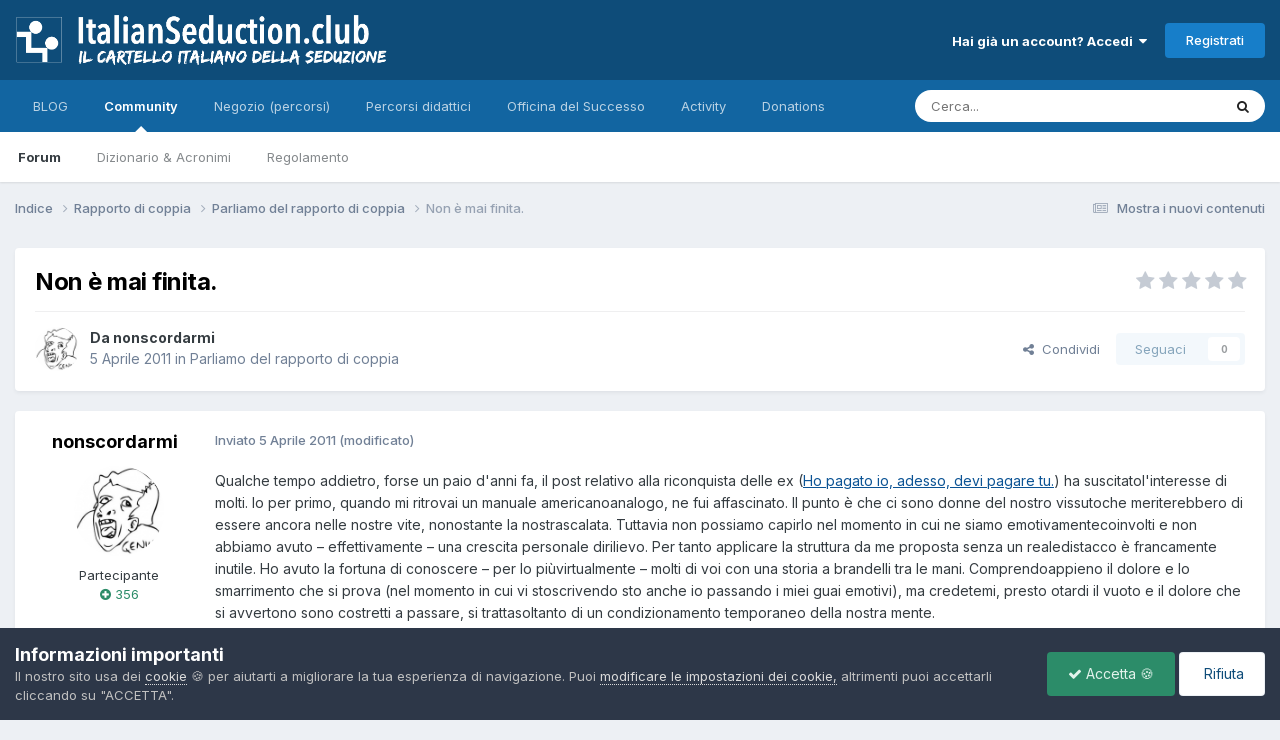

--- FILE ---
content_type: text/html;charset=UTF-8
request_url: https://www.italianseduction.club/forum/t-17816-non-%C3%A8-mai-finita/
body_size: 14473
content:
<!DOCTYPE html>
<html lang="it-IT" dir="ltr">
	<head>
		<meta charset="utf-8">
        
		<title>Non è mai finita. - Parliamo del rapporto di coppia - ItalianSeduction.club - Seduzione in Italia</title>
		
			<!-- Google tag (gtag.js) -->
<script async src="https://www.googletagmanager.com/gtag/js?id=G-8D3KDZHNHL"></script>
<script>
  window.dataLayer = window.dataLayer || [];
  function gtag(){dataLayer.push(arguments);}
  gtag('js', new Date());

  gtag('config', 'G-8D3KDZHNHL');
</script>
		
		
		
		

	<meta name="viewport" content="width=device-width, initial-scale=1">


	
	


	<meta name="twitter:card" content="summary" />




	
		
			
				<meta property="og:title" content="Non è mai finita.">
			
		
	

	
		
			
				<meta property="og:type" content="website">
			
		
	

	
		
			
				<meta property="og:url" content="https://www.italianseduction.club/forum/t-17816-non-%C3%A8-mai-finita/">
			
		
	

	
		
			
				<meta name="description" content="Qualche tempo addietro, forse un paio d&#039;anni fa, il post relativo alla riconquista delle ex (Ho pagato io, adesso, devi pagare tu.) ha suscitatol&#039;interesse di molti. Io per primo, quando mi ritrovai un manuale americanoanalogo, ne fui affascinato. Il punto è che ci sono donne del nostro vissutoch...">
			
		
	

	
		
			
				<meta property="og:description" content="Qualche tempo addietro, forse un paio d&#039;anni fa, il post relativo alla riconquista delle ex (Ho pagato io, adesso, devi pagare tu.) ha suscitatol&#039;interesse di molti. Io per primo, quando mi ritrovai un manuale americanoanalogo, ne fui affascinato. Il punto è che ci sono donne del nostro vissutoch...">
			
		
	

	
		
			
				<meta property="og:updated_time" content="2011-04-05T09:55:55Z">
			
		
	

	
		
			
				<meta property="og:site_name" content="ItalianSeduction.club - Seduzione in Italia">
			
		
	

	
		
			
				<meta property="og:locale" content="it_IT">
			
		
	


	
		<link rel="canonical" href="https://www.italianseduction.club/forum/t-17816-non-%C3%A8-mai-finita/" />
	





<link rel="manifest" href="https://www.italianseduction.club/forum/manifest.webmanifest/">
<meta name="msapplication-config" content="https://www.italianseduction.club/forum/browserconfig.xml/">
<meta name="msapplication-starturl" content="/">
<meta name="application-name" content="ItalianSeduction.club - Seduzione in Italia">
<meta name="apple-mobile-web-app-title" content="ItalianSeduction.club - Seduzione in Italia">

	<meta name="theme-color" content="#0e4c79">










<link rel="preload" href="//www.italianseduction.club/forum/applications/core/interface/font/fontawesome-webfont.woff2?v=4.7.0" as="font" crossorigin="anonymous">
		


	<link rel="preconnect" href="https://fonts.googleapis.com">
	<link rel="preconnect" href="https://fonts.gstatic.com" crossorigin>
	
		<link href="https://fonts.googleapis.com/css2?family=Inter:wght@300;400;500;600;700&display=swap" rel="stylesheet">
	



	<link rel='stylesheet' href='https://www.italianseduction.club/forum/uploads/css_built_35/341e4a57816af3ba440d891ca87450ff_framework.css?v=927954b3cd1768080104' media='all'>

	<link rel='stylesheet' href='https://www.italianseduction.club/forum/uploads/css_built_35/05e81b71abe4f22d6eb8d1a929494829_responsive.css?v=927954b3cd1768080104' media='all'>

	<link rel='stylesheet' href='https://www.italianseduction.club/forum/uploads/css_built_35/20446cf2d164adcc029377cb04d43d17_flags.css?v=927954b3cd1768080104' media='all'>

	<link rel='stylesheet' href='https://www.italianseduction.club/forum/uploads/css_built_35/90eb5adf50a8c640f633d47fd7eb1778_core.css?v=927954b3cd1768080104' media='all'>

	<link rel='stylesheet' href='https://www.italianseduction.club/forum/uploads/css_built_35/5a0da001ccc2200dc5625c3f3934497d_core_responsive.css?v=927954b3cd1768080104' media='all'>

	<link rel='stylesheet' href='https://www.italianseduction.club/forum/uploads/css_built_35/62e269ced0fdab7e30e026f1d30ae516_forums.css?v=927954b3cd1768080104' media='all'>

	<link rel='stylesheet' href='https://www.italianseduction.club/forum/uploads/css_built_35/76e62c573090645fb99a15a363d8620e_forums_responsive.css?v=927954b3cd1768080104' media='all'>

	<link rel='stylesheet' href='https://www.italianseduction.club/forum/uploads/css_built_35/ebdea0c6a7dab6d37900b9190d3ac77b_topics.css?v=927954b3cd1768080104' media='all'>





<link rel='stylesheet' href='https://www.italianseduction.club/forum/uploads/css_built_35/258adbb6e4f3e83cd3b355f84e3fa002_custom.css?v=927954b3cd1768080104' media='all'>




		
		

	
	<link rel='shortcut icon' href='https://www.italianseduction.club/forum/uploads/monthly_2022_05/logo_IS-300x300.jpg' type="image/jpeg">

      
<link rel="apple-touch-icon" sizes="180x180" href="/forum/favicon-IS/apple-touch-icon.png">
<link rel="icon" type="image/png" href="/forum/favicon-IS/favicon-32x32.png" sizes="32x32">
<link rel="icon" type="image/png" href="/forum/favicon-IS/favicon-16x16.png" sizes="16x16">
<link rel="manifest" href="/forum/favicon-IS/manifest.json">
<link rel="mask-icon" href="/forum/favicon-IS/safari-pinned-tab.svg" color="#d5b35b">
<link rel="shortcut icon" href="/forum/favicon-IS/favicon.ico">
<meta name="msapplication-config" content="/forum/favicon-IS/browserconfig.xml">
<meta name="theme-color" content="#ffffff">            
      
	</head>
	<body class="ipsApp ipsApp_front ipsJS_none ipsClearfix" data-controller="core.front.core.app"  data-message=""  data-pageapp="forums" data-pagelocation="front" data-pagemodule="forums" data-pagecontroller="topic" data-pageid="17816"   >
		
        

        

		  <a href="#ipsLayout_mainArea" class="ipsHide" title="Vai al contenuto principale di questa pagina" accesskey="m">Vai al contenuto</a>
		<div id="ipsLayout_header" class="ipsClearfix">
			





			<header>
				<div class="ipsLayout_container">
					


<a href='https://www.italianseduction.club/forum/' id='elLogo' accesskey='1'><img src="https://www.italianseduction.club/forum/uploads/monthly_2022_12/italianseduction_logo_retina.png.d836fc82343d4c2bb4c12c61fe61379c.png" alt='ItalianSeduction.club - Seduzione in Italia'></a>

					
						

	<ul id="elUserNav" class="ipsList_inline cSignedOut ipsResponsive_showDesktop">
		
        
		
        
        
            
            
	


	<li class='cUserNav_icon ipsHide' id='elCart_container'></li>
	<li class='elUserNav_sep ipsHide' id='elCart_sep'></li>

<li id="elSignInLink">
                <a href="https://www.italianseduction.club/forum/login/" data-ipsmenu-closeonclick="false" data-ipsmenu id="elUserSignIn">
                    Hai già un account? Accedi  <i class="fa fa-caret-down"></i>
                </a>
                
<div id='elUserSignIn_menu' class='ipsMenu ipsMenu_auto ipsHide'>
	<form accept-charset='utf-8' method='post' action='https://www.italianseduction.club/forum/login/'>
		<input type="hidden" name="csrfKey" value="c39b0f1544638566bc2d769d1fcf1afa">
		<input type="hidden" name="ref" value="aHR0cHM6Ly93d3cuaXRhbGlhbnNlZHVjdGlvbi5jbHViL2ZvcnVtL3QtMTc4MTYtbm9uLSVDMyVBOC1tYWktZmluaXRhLw==">
		<div data-role="loginForm">
			
			
			
				
<div class="ipsPad ipsForm ipsForm_vertical">
	<h4 class="ipsType_sectionHead">Accedi</h4>
	<br><br>
	<ul class='ipsList_reset'>
		<li class="ipsFieldRow ipsFieldRow_noLabel ipsFieldRow_fullWidth">
			
			
				<input type="email" placeholder="Indirizzo Email" name="auth" autocomplete="email">
			
		</li>
		<li class="ipsFieldRow ipsFieldRow_noLabel ipsFieldRow_fullWidth">
			<input type="password" placeholder="Password" name="password" autocomplete="current-password">
		</li>
		<li class="ipsFieldRow ipsFieldRow_checkbox ipsClearfix">
			<span class="ipsCustomInput">
				<input type="checkbox" name="remember_me" id="remember_me_checkbox" value="1" checked aria-checked="true">
				<span></span>
			</span>
			<div class="ipsFieldRow_content">
				<label class="ipsFieldRow_label" for="remember_me_checkbox">Ricordami</label>
				<span class="ipsFieldRow_desc">Non consigliato su computer condivisi</span>
			</div>
		</li>
		<li class="ipsFieldRow ipsFieldRow_fullWidth">
			<button type="submit" name="_processLogin" value="usernamepassword" class="ipsButton ipsButton_primary ipsButton_small" id="elSignIn_submit">Accedi</button>
			
				<p class="ipsType_right ipsType_small">
					
						<a href='https://www.italianseduction.club/forum/lostpassword/' data-ipsDialog data-ipsDialog-title='Hai dimenticato la password?'>
					
					Hai dimenticato la password?</a>
				</p>
			
		</li>
	</ul>
</div>
			
		</div>
	</form>
</div>
            </li>
            
        
		
			<li>
				
					<a href="https://www.italianseduction.club/forum/register/"  id="elRegisterButton" class="ipsButton ipsButton_normal ipsButton_primary">Registrati</a>
				
			</li>
		
	</ul>

						
<ul class='ipsMobileHamburger ipsList_reset ipsResponsive_hideDesktop'>
	<li data-ipsDrawer data-ipsDrawer-drawerElem='#elMobileDrawer'>
		<a href='#'>
			
			
			
			
			<i class='fa fa-navicon'></i>
		</a>
	</li>
</ul>
					
				</div>
			</header>
			

	<nav data-controller='core.front.core.navBar' class=' ipsResponsive_showDesktop'>
		<div class='ipsNavBar_primary ipsLayout_container '>
			<ul data-role="primaryNavBar" class='ipsClearfix'>
				


	
		
		
		<li  id='elNavSecondary_52' data-role="navBarItem" data-navApp="core" data-navExt="CustomItem">
			
			
				<a href="https://www.italianseduction.club/"  data-navItem-id="52" >
					BLOG<span class='ipsNavBar_active__identifier'></span>
				</a>
			
			
		</li>
	
	

	
		
		
			
		
		<li class='ipsNavBar_active' data-active id='elNavSecondary_1' data-role="navBarItem" data-navApp="core" data-navExt="CustomItem">
			
			
				<a href="https://www.italianseduction.club/forum/"  data-navItem-id="1" data-navDefault>
					Community<span class='ipsNavBar_active__identifier'></span>
				</a>
			
			
				<ul class='ipsNavBar_secondary ' data-role='secondaryNavBar'>
					


	
		
		
			
		
		<li class='ipsNavBar_active' data-active id='elNavSecondary_8' data-role="navBarItem" data-navApp="forums" data-navExt="Forums">
			
			
				<a href="https://www.italianseduction.club/forum/"  data-navItem-id="8" data-navDefault>
					Forum<span class='ipsNavBar_active__identifier'></span>
				</a>
			
			
		</li>
	
	

	
		
		
		<li  id='elNavSecondary_34' data-role="navBarItem" data-navApp="core" data-navExt="CustomItem">
			
			
				<a href="https://www.italianseduction.club/forum/t-58759-dizionario-acronimi/"  data-navItem-id="34" >
					Dizionario & Acronimi<span class='ipsNavBar_active__identifier'></span>
				</a>
			
			
		</li>
	
	

	
		
		
		<li  id='elNavSecondary_25' data-role="navBarItem" data-navApp="core" data-navExt="Guidelines">
			
			
				<a href="https://www.italianseduction.club/forum/guidelines/"  data-navItem-id="25" >
					Regolamento<span class='ipsNavBar_active__identifier'></span>
				</a>
			
			
		</li>
	
	

					<li class='ipsHide' id='elNavigationMore_1' data-role='navMore'>
						<a href='#' data-ipsMenu data-ipsMenu-appendTo='#elNavigationMore_1' id='elNavigationMore_1_dropdown'>Altro <i class='fa fa-caret-down'></i></a>
						<ul class='ipsHide ipsMenu ipsMenu_auto' id='elNavigationMore_1_dropdown_menu' data-role='moreDropdown'></ul>
					</li>
				</ul>
			
		</li>
	
	

	
		
		
		<li  id='elNavSecondary_9' data-role="navBarItem" data-navApp="nexus" data-navExt="Store">
			
			
				<a href="https://www.italianseduction.club/forum/store/"  data-navItem-id="9" >
					Negozio (percorsi)<span class='ipsNavBar_active__identifier'></span>
				</a>
			
			
				<ul class='ipsNavBar_secondary ipsHide' data-role='secondaryNavBar'>
					


	
		
		
		<li  id='elNavSecondary_58' data-role="navBarItem" data-navApp="core" data-navExt="CustomItem">
			
			
				<a href="https://www.italianseduction.club/forum/store/"  data-navItem-id="58" >
					Negozio<span class='ipsNavBar_active__identifier'></span>
				</a>
			
			
		</li>
	
	

	
	

	
	

	
	

	
		
		
		<li  id='elNavSecondary_13' data-role="navBarItem" data-navApp="core" data-navExt="Menu">
			
			
				<a href="#" id="elNavigation_13" data-ipsMenu data-ipsMenu-appendTo='#elNavSecondary_9' data-ipsMenu-activeClass='ipsNavActive_menu' data-navItem-id="13" >
					Profilo <i class="fa fa-caret-down"></i><span class='ipsNavBar_active__identifier'></span>
				</a>
				<ul id="elNavigation_13_menu" class="ipsMenu ipsMenu_auto ipsHide">
					

	

	

	

	

	

	

	

				</ul>
			
			
		</li>
	
	

					<li class='ipsHide' id='elNavigationMore_9' data-role='navMore'>
						<a href='#' data-ipsMenu data-ipsMenu-appendTo='#elNavigationMore_9' id='elNavigationMore_9_dropdown'>Altro <i class='fa fa-caret-down'></i></a>
						<ul class='ipsHide ipsMenu ipsMenu_auto' id='elNavigationMore_9_dropdown_menu' data-role='moreDropdown'></ul>
					</li>
				</ul>
			
		</li>
	
	

	
		
		
		<li  id='elNavSecondary_28' data-role="navBarItem" data-navApp="core" data-navExt="CustomItem">
			
			
				<a href="https://www.italianseduction.club/forum/"  data-navItem-id="28" >
					Percorsi didattici<span class='ipsNavBar_active__identifier'></span>
				</a>
			
			
				<ul class='ipsNavBar_secondary ipsHide' data-role='secondaryNavBar'>
					


	
		
		
		<li  id='elNavSecondary_31' data-role="navBarItem" data-navApp="core" data-navExt="CustomItem">
			
			
				<a href="https://www.predator.life/let_me_in_y3jp" target='_blank' rel="noopener" data-navItem-id="31" >
					PREDATOR<span class='ipsNavBar_active__identifier'></span>
				</a>
			
			
		</li>
	
	

	
		
		
		<li  id='elNavSecondary_32' data-role="navBarItem" data-navApp="core" data-navExt="CustomItem">
			
			
				<a href="https://onlyone.mykajabi.com/bsg-3-video-gratis" target='_blank' rel="noopener" data-navItem-id="32" >
					Best Seduction Game<span class='ipsNavBar_active__identifier'></span>
				</a>
			
			
		</li>
	
	

	
		
		
		<li  id='elNavSecondary_59' data-role="navBarItem" data-navApp="core" data-navExt="CustomItem">
			
			
				<a href="https://www.italianseduction.club/forum/store/product/54-upper-seduction-academy-livello-1/" target='_blank' rel="noopener" data-navItem-id="59" >
					UPPER SEDUCTION ACADEMY<span class='ipsNavBar_active__identifier'></span>
				</a>
			
			
		</li>
	
	

	
		
		
		<li  id='elNavSecondary_33' data-role="navBarItem" data-navApp="core" data-navExt="CustomItem">
			
			
				<a href="http://www.coppiafelice.guru" target='_blank' rel="noopener" data-navItem-id="33" >
					Coppia Felice<span class='ipsNavBar_active__identifier'></span>
				</a>
			
			
		</li>
	
	

					<li class='ipsHide' id='elNavigationMore_28' data-role='navMore'>
						<a href='#' data-ipsMenu data-ipsMenu-appendTo='#elNavigationMore_28' id='elNavigationMore_28_dropdown'>Altro <i class='fa fa-caret-down'></i></a>
						<ul class='ipsHide ipsMenu ipsMenu_auto' id='elNavigationMore_28_dropdown_menu' data-role='moreDropdown'></ul>
					</li>
				</ul>
			
		</li>
	
	

	
		
		
		<li  id='elNavSecondary_41' data-role="navBarItem" data-navApp="core" data-navExt="CustomItem">
			
			
				<a href="http://www.officinadelsuccesso.com" target='_blank' rel="noopener" data-navItem-id="41" >
					Officina del Successo<span class='ipsNavBar_active__identifier'></span>
				</a>
			
			
				<ul class='ipsNavBar_secondary ipsHide' data-role='secondaryNavBar'>
					


	
		
		
		<li  id='elNavSecondary_42' data-role="navBarItem" data-navApp="core" data-navExt="CustomItem">
			
			
				<a href="https://www.officinadelsuccesso.com/downloads/category/webinar/" target='_blank' rel="noopener" data-navItem-id="42" >
					Webinar<span class='ipsNavBar_active__identifier'></span>
				</a>
			
			
		</li>
	
	

	
		
		
		<li  id='elNavSecondary_49' data-role="navBarItem" data-navApp="core" data-navExt="CustomItem">
			
			
				<a href="https://www.officinadelsuccesso.com/downloads/category/ebook/" target='_blank' rel="noopener" data-navItem-id="49" >
					E-book<span class='ipsNavBar_active__identifier'></span>
				</a>
			
			
		</li>
	
	

	
		
		
		<li  id='elNavSecondary_50' data-role="navBarItem" data-navApp="core" data-navExt="CustomItem">
			
			
				<a href="https://www.officinadelsuccesso.com/downloads/category/corsi/" target='_blank' rel="noopener" data-navItem-id="50" >
					Corsi<span class='ipsNavBar_active__identifier'></span>
				</a>
			
			
		</li>
	
	

	
		
		
		<li  id='elNavSecondary_51' data-role="navBarItem" data-navApp="core" data-navExt="CustomItem">
			
			
				<a href="https://www.officinadelsuccesso.com/downloads/category/consulenze/" target='_blank' rel="noopener" data-navItem-id="51" >
					Consulenze<span class='ipsNavBar_active__identifier'></span>
				</a>
			
			
		</li>
	
	

					<li class='ipsHide' id='elNavigationMore_41' data-role='navMore'>
						<a href='#' data-ipsMenu data-ipsMenu-appendTo='#elNavigationMore_41' id='elNavigationMore_41_dropdown'>Altro <i class='fa fa-caret-down'></i></a>
						<ul class='ipsHide ipsMenu ipsMenu_auto' id='elNavigationMore_41_dropdown_menu' data-role='moreDropdown'></ul>
					</li>
				</ul>
			
		</li>
	
	

	
	

	
	

	
	

	
		
		
		<li  id='elNavSecondary_2' data-role="navBarItem" data-navApp="core" data-navExt="CustomItem">
			
			
				<a href="https://www.italianseduction.club/forum/discover/"  data-navItem-id="2" >
					Activity<span class='ipsNavBar_active__identifier'></span>
				</a>
			
			
				<ul class='ipsNavBar_secondary ipsHide' data-role='secondaryNavBar'>
					


	
		
		
		<li  id='elNavSecondary_3' data-role="navBarItem" data-navApp="core" data-navExt="AllActivity">
			
			
				<a href="https://www.italianseduction.club/forum/discover/"  data-navItem-id="3" >
					Tutte le Attività<span class='ipsNavBar_active__identifier'></span>
				</a>
			
			
		</li>
	
	

	
		
		
		<li  id='elNavSecondary_4' data-role="navBarItem" data-navApp="core" data-navExt="YourActivityStreams">
			
			
				<a href="#" id="elNavigation_4" data-ipsMenu data-ipsMenu-appendTo='#elNavSecondary_2' data-ipsMenu-activeClass='ipsNavActive_menu' data-navItem-id="4" >
					Flussi di Attività Personali <i class="fa fa-caret-down"></i><span class='ipsNavBar_active__identifier'></span>
				</a>
				<ul id="elNavigation_4_menu" class="ipsMenu ipsMenu_auto ipsHide">
					

	
		
			<li class='ipsMenu_item' data-streamid='24'>
				<a href='https://www.italianseduction.club/forum/discover/24/' >
					Mostra i nuovi contenuti
				</a>
			</li>
		
	

				</ul>
			
			
		</li>
	
	

	
	

	
	

	
		
		
		<li  id='elNavSecondary_7' data-role="navBarItem" data-navApp="core" data-navExt="Search">
			
			
				<a href="https://www.italianseduction.club/forum/search/"  data-navItem-id="7" >
					Cerca<span class='ipsNavBar_active__identifier'></span>
				</a>
			
			
		</li>
	
	

					<li class='ipsHide' id='elNavigationMore_2' data-role='navMore'>
						<a href='#' data-ipsMenu data-ipsMenu-appendTo='#elNavigationMore_2' id='elNavigationMore_2_dropdown'>Altro <i class='fa fa-caret-down'></i></a>
						<ul class='ipsHide ipsMenu ipsMenu_auto' id='elNavigationMore_2_dropdown_menu' data-role='moreDropdown'></ul>
					</li>
				</ul>
			
		</li>
	
	

	
	

	
	

	
		
		
		<li  id='elNavSecondary_55' data-role="navBarItem" data-navApp="donate" data-navExt="Donate">
			
			
				<a href="https://www.italianseduction.club/forum/donate/"  data-navItem-id="55" >
					Donations<span class='ipsNavBar_active__identifier'></span>
				</a>
			
			
		</li>
	
	

				<li class='ipsHide' id='elNavigationMore' data-role='navMore'>
					<a href='#' data-ipsMenu data-ipsMenu-appendTo='#elNavigationMore' id='elNavigationMore_dropdown'>Altro</a>
					<ul class='ipsNavBar_secondary ipsHide' data-role='secondaryNavBar'>
						<li class='ipsHide' id='elNavigationMore_more' data-role='navMore'>
							<a href='#' data-ipsMenu data-ipsMenu-appendTo='#elNavigationMore_more' id='elNavigationMore_more_dropdown'>Altro <i class='fa fa-caret-down'></i></a>
							<ul class='ipsHide ipsMenu ipsMenu_auto' id='elNavigationMore_more_dropdown_menu' data-role='moreDropdown'></ul>
						</li>
					</ul>
				</li>
			</ul>
			

	<div id="elSearchWrapper">
		<div id='elSearch' data-controller="core.front.core.quickSearch">
			<form accept-charset='utf-8' action='//www.italianseduction.club/forum/search/?do=quicksearch' method='post'>
                <input type='search' id='elSearchField' placeholder='Cerca...' name='q' autocomplete='off' aria-label='Cerca'>
                <details class='cSearchFilter'>
                    <summary class='cSearchFilter__text'></summary>
                    <ul class='cSearchFilter__menu'>
                        
                        <li><label><input type="radio" name="type" value="all" ><span class='cSearchFilter__menuText'>Ovunque</span></label></li>
                        
                            
                                <li><label><input type="radio" name="type" value='contextual_{&quot;type&quot;:&quot;forums_topic&quot;,&quot;nodes&quot;:90}' checked><span class='cSearchFilter__menuText'>Questo Forum</span></label></li>
                            
                                <li><label><input type="radio" name="type" value='contextual_{&quot;type&quot;:&quot;forums_topic&quot;,&quot;item&quot;:17816}' checked><span class='cSearchFilter__menuText'>Questo Topic</span></label></li>
                            
                        
                        
                            <li><label><input type="radio" name="type" value="forums_topic"><span class='cSearchFilter__menuText'>Discussioni</span></label></li>
                        
                            <li><label><input type="radio" name="type" value="nexus_package_item"><span class='cSearchFilter__menuText'>Prodotti</span></label></li>
                        
                    </ul>
                </details>
				<button class='cSearchSubmit' type="submit" aria-label='Cerca'><i class="fa fa-search"></i></button>
			</form>
		</div>
	</div>

		</div>
	</nav>

			
<ul id='elMobileNav' class='ipsResponsive_hideDesktop' data-controller='core.front.core.mobileNav'>
	
		
			
			
				
				
			
				
					<li id='elMobileBreadcrumb'>
						<a href='https://www.italianseduction.club/forum/f-90-parliamo-del-rapporto-di-coppia/'>
							<span>Parliamo del rapporto di coppia</span>
						</a>
					</li>
				
				
			
				
				
			
		
	
	
	
	<li >
		<a data-action="defaultStream" href='https://www.italianseduction.club/forum/discover/24/'><i class="fa fa-newspaper-o" aria-hidden="true"></i></a>
	</li>

	

	
		<li class='ipsJS_show'>
			<a href='https://www.italianseduction.club/forum/search/'><i class='fa fa-search'></i></a>
		</li>
	
</ul>
		</div>
		<main id="ipsLayout_body" class="ipsLayout_container">
			<div id="ipsLayout_contentArea">
				<div id="ipsLayout_contentWrapper">
					
<nav class='ipsBreadcrumb ipsBreadcrumb_top ipsFaded_withHover'>
	

	<ul class='ipsList_inline ipsPos_right'>
		
		<li >
			<a data-action="defaultStream" class='ipsType_light '  href='https://www.italianseduction.club/forum/discover/24/'><i class="fa fa-newspaper-o" aria-hidden="true"></i> <span>Mostra i nuovi contenuti</span></a>
		</li>
		
	</ul>

	<ul data-role="breadcrumbList">
		<li>
			<a title="Indice" href='https://www.italianseduction.club/forum/'>
				<span>Indice <i class='fa fa-angle-right'></i></span>
			</a>
		</li>
		
		
			<li>
				
					<a href='https://www.italianseduction.club/forum/f-91-rapporto-di-coppia/'>
						<span>Rapporto di coppia <i class='fa fa-angle-right' aria-hidden="true"></i></span>
					</a>
				
			</li>
		
			<li>
				
					<a href='https://www.italianseduction.club/forum/f-90-parliamo-del-rapporto-di-coppia/'>
						<span>Parliamo del rapporto di coppia <i class='fa fa-angle-right' aria-hidden="true"></i></span>
					</a>
				
			</li>
		
			<li>
				
					Non è mai finita.
				
			</li>
		
	</ul>
</nav>
					
					<div id="ipsLayout_mainArea">
						
						
						
						

	




						



<div class='ipsPageHeader ipsResponsive_pull ipsBox ipsPadding sm:ipsPadding:half ipsMargin_bottom'>
		
	
	<div class='ipsFlex ipsFlex-ai:center ipsFlex-fw:wrap ipsGap:4'>
		<div class='ipsFlex-flex:11'>
			<h1 class='ipsType_pageTitle ipsContained_container'>
				

				
				
					<span class='ipsType_break ipsContained'>
						<span>Non è mai finita.</span>
					</span>
				
			</h1>
			
			
		</div>
		
			<div class='ipsFlex-flex:00 ipsType_light'>
				
				
<div  class='ipsClearfix ipsRating  ipsRating_veryLarge'>
	
	<ul class='ipsRating_collective'>
		
			
				<li class='ipsRating_off'>
					<i class='fa fa-star'></i>
				</li>
			
		
			
				<li class='ipsRating_off'>
					<i class='fa fa-star'></i>
				</li>
			
		
			
				<li class='ipsRating_off'>
					<i class='fa fa-star'></i>
				</li>
			
		
			
				<li class='ipsRating_off'>
					<i class='fa fa-star'></i>
				</li>
			
		
			
				<li class='ipsRating_off'>
					<i class='fa fa-star'></i>
				</li>
			
		
	</ul>
</div>
			</div>
		
	</div>
	<hr class='ipsHr'>
	<div class='ipsPageHeader__meta ipsFlex ipsFlex-jc:between ipsFlex-ai:center ipsFlex-fw:wrap ipsGap:3'>
		<div class='ipsFlex-flex:11'>
			<div class='ipsPhotoPanel ipsPhotoPanel_mini ipsPhotoPanel_notPhone ipsClearfix'>
				

	<span class='ipsUserPhoto ipsUserPhoto_mini '>
		<img src='https://www.italianseduction.club/forum/uploads/profile/photo-thumb-2862.jpg' alt='nonscordarmi' loading="lazy">
	</span>

				<div>
					<p class='ipsType_reset ipsType_blendLinks'>
						<span class='ipsType_normal'>
						
							<strong>Da 


nonscordarmi</strong><br />
							<span class='ipsType_light'><time datetime='2011-04-05T09:55:55Z' title='05/04/2011 09:55' data-short='14 anni'>5 Aprile 2011</time> in <a href="https://www.italianseduction.club/forum/f-90-parliamo-del-rapporto-di-coppia/">Parliamo del rapporto di coppia</a></span>
						
						</span>
					</p>
				</div>
			</div>
		</div>
		
			<div class='ipsFlex-flex:01 ipsResponsive_hidePhone'>
				<div class='ipsShareLinks'>
					
						


    <a href='#elShareItem_1392034984_menu' id='elShareItem_1392034984' data-ipsMenu class='ipsShareButton ipsButton ipsButton_verySmall ipsButton_link ipsButton_link--light'>
        <span><i class='fa fa-share-alt'></i></span> &nbsp;Condividi
    </a>

    <div class='ipsPadding ipsMenu ipsMenu_normal ipsHide' id='elShareItem_1392034984_menu' data-controller="core.front.core.sharelink">
        
        
        <span data-ipsCopy data-ipsCopy-flashmessage>
            <a href="https://www.italianseduction.club/forum/t-17816-non-%C3%A8-mai-finita/" class="ipsButton ipsButton_light ipsButton_small ipsButton_fullWidth" data-role="copyButton" data-clipboard-text="https://www.italianseduction.club/forum/t-17816-non-%C3%A8-mai-finita/" data-ipstooltip title='Copy Link to Clipboard'><i class="fa fa-clone"></i> https://www.italianseduction.club/forum/t-17816-non-%C3%A8-mai-finita/</a>
        </span>
        <ul class='ipsShareLinks ipsMargin_top:half'>
            
                <li>
<a href="https://www.facebook.com/sharer/sharer.php?u=https%3A%2F%2Fwww.italianseduction.club%2Fforum%2Ft-17816-non-%25C3%25A8-mai-finita%2F" class="cShareLink cShareLink_facebook" target="_blank" data-role="shareLink" title='Condividi su Facebook' data-ipsTooltip rel='noopener nofollow'>
	<i class="fa fa-facebook"></i>
</a></li>
            
                <li>
<a href="https://x.com/share?url=https%3A%2F%2Fwww.italianseduction.club%2Fforum%2Ft-17816-non-%2525C3%2525A8-mai-finita%2F" class="cShareLink cShareLink_x" target="_blank" data-role="shareLink" title='Share on X' data-ipsTooltip rel='nofollow noopener'>
    <i class="fa fa-x"></i>
</a></li>
            
                <li>
<a href="https://www.linkedin.com/shareArticle?mini=true&amp;url=https%3A%2F%2Fwww.italianseduction.club%2Fforum%2Ft-17816-non-%25C3%25A8-mai-finita%2F&amp;title=Non+%C3%A8+mai+finita." rel="nofollow noopener" class="cShareLink cShareLink_linkedin" target="_blank" data-role="shareLink" title='Condividi su LinkedIn' data-ipsTooltip>
	<i class="fa fa-linkedin"></i>
</a></li>
            
                <li>
<a href="https://www.reddit.com/submit?url=https%3A%2F%2Fwww.italianseduction.club%2Fforum%2Ft-17816-non-%25C3%25A8-mai-finita%2F&amp;title=Non+%C3%A8+mai+finita." rel="nofollow noopener" class="cShareLink cShareLink_reddit" target="_blank" title='Condividi su Reddit' data-ipsTooltip>
	<i class="fa fa-reddit"></i>
</a></li>
            
                <li>
<a href="/cdn-cgi/l/email-protection#[base64]" rel='nofollow' class='cShareLink cShareLink_email' title='Condividi via email' data-ipsTooltip>
	<i class="fa fa-envelope"></i>
</a></li>
            
                <li>
<a href="https://pinterest.com/pin/create/button/?url=https://www.italianseduction.club/forum/t-17816-non-%25C3%25A8-mai-finita/&amp;media=" class="cShareLink cShareLink_pinterest" rel="nofollow noopener" target="_blank" data-role="shareLink" title='Condividi su Pinterest' data-ipsTooltip>
	<i class="fa fa-pinterest"></i>
</a></li>
            
        </ul>
        
            <hr class='ipsHr'>
            <button class='ipsHide ipsButton ipsButton_verySmall ipsButton_light ipsButton_fullWidth ipsMargin_top:half' data-controller='core.front.core.webshare' data-role='webShare' data-webShareTitle='Non è mai finita.' data-webShareText='Non è mai finita.' data-webShareUrl='https://www.italianseduction.club/forum/t-17816-non-%C3%A8-mai-finita/'>More sharing options...</button>
        
    </div>

					
					
                    

					



					

<div data-followApp='forums' data-followArea='topic' data-followID='17816' data-controller='core.front.core.followButton'>
	

	<a href='https://www.italianseduction.club/forum/login/' rel="nofollow" class="ipsFollow ipsPos_middle ipsButton ipsButton_light ipsButton_verySmall ipsButton_disabled" data-role="followButton" data-ipsTooltip title='Accedi per seguire questo'>
		<span>Seguaci</span>
		<span class='ipsCommentCount'>0</span>
	</a>

</div>
				</div>
			</div>
					
	</div>
	
	
</div>








<div class='ipsClearfix'>
	<ul class="ipsToolList ipsToolList_horizontal ipsClearfix ipsSpacer_both ipsResponsive_hidePhone">
		
		
		
	</ul>
</div>

<div id='comments' data-controller='core.front.core.commentFeed,forums.front.topic.view, core.front.core.ignoredComments' data-autoPoll data-baseURL='https://www.italianseduction.club/forum/t-17816-non-%C3%A8-mai-finita/' data-lastPage data-feedID='topic-17816' class='cTopic ipsClear ipsSpacer_top'>
	
			
	

	

<div data-controller='core.front.core.recommendedComments' data-url='https://www.italianseduction.club/forum/t-17816-non-%C3%A8-mai-finita/?recommended=comments' class='ipsRecommendedComments ipsHide'>
	<div data-role="recommendedComments">
		<h2 class='ipsType_sectionHead ipsType_large ipsType_bold ipsMargin_bottom'>Messaggi raccomandati</h2>
		
	</div>
</div>
	
	<div id="elPostFeed" data-role='commentFeed' data-controller='core.front.core.moderation' >
		<form action="https://www.italianseduction.club/forum/t-17816-non-%C3%A8-mai-finita/?csrfKey=c39b0f1544638566bc2d769d1fcf1afa&amp;do=multimodComment" method="post" data-ipsPageAction data-role='moderationTools'>
			
			
				

					

					
					



<a id="comment-1089956"></a>
<article  id="elComment_1089956" class="cPost ipsBox ipsResponsive_pull  ipsComment  ipsComment_parent ipsClearfix ipsClear ipsColumns ipsColumns_noSpacing ipsColumns_collapsePhone    ">
	

	

	<div class="cAuthorPane_mobile ipsResponsive_showPhone">
		<div class="cAuthorPane_photo">
			<div class="cAuthorPane_photoWrap">
				

	<span class='ipsUserPhoto ipsUserPhoto_large '>
		<img src='https://www.italianseduction.club/forum/uploads/profile/photo-thumb-2862.jpg' alt='nonscordarmi' loading="lazy">
	</span>

				
				
			</div>
		</div>
		<div class="cAuthorPane_content">
			<h3 class="ipsType_sectionHead cAuthorPane_author ipsType_break ipsType_blendLinks ipsFlex ipsFlex-ai:center">
				


nonscordarmi
              	<span><span style="font-size: 10pt">[Partecipante]</span><br>

	
		<a href='https://www.italianseduction.club/forum/profile/2862-nonscordarmi/reputation/' title="Reputazione totale dell'utente" data-ipsTooltip class='ipsRepBadge ipsRepBadge_positive'>
	
			<i class='fa fa-plus-circle'></i> 356
	
		</a>
	
</span>
          	</h3>
			<div class="ipsType_light ipsType_reset">
				<a href="https://www.italianseduction.club/forum/t-17816-non-%C3%A8-mai-finita/?do=findComment&amp;comment=1089956" rel="nofollow" class="ipsType_blendLinks">Inviato <time datetime='2011-04-05T09:55:55Z' title='05/04/2011 09:55' data-short='14 anni'>5 Aprile 2011</time></a>
				
			</div>
		</div>
	</div>
	<aside class="ipsComment_author cAuthorPane ipsColumn ipsColumn_medium ipsResponsive_hidePhone">
		<h3 class="ipsType_sectionHead cAuthorPane_author ipsType_blendLinks ipsType_break">
<strong>


nonscordarmi</strong>
			
		</h3>
		<ul class="cAuthorPane_info ipsList_reset">
			<li data-role="photo" class="cAuthorPane_photo">
				<div class="cAuthorPane_photoWrap">
					

	<span class='ipsUserPhoto ipsUserPhoto_large '>
		<img src='https://www.italianseduction.club/forum/uploads/profile/photo-thumb-2862.jpg' alt='nonscordarmi' loading="lazy">
	</span>

					
					
				</div>
			</li>
			
				<li data-role="group">Partecipante</li>

				
			
			
				<li data-role="reputation-badge">
							

	
		<a href='https://www.italianseduction.club/forum/profile/2862-nonscordarmi/reputation/' title="Reputazione totale dell'utente" data-ipsTooltip class='ipsRepBadge ipsRepBadge_positive'>
	
			<i class='fa fa-plus-circle'></i> 356
	
		</a>
	

				</li>		
				<li data-role="stats" class="ipsMargin_top">
					<ul class="ipsList_reset ipsType_light ipsFlex ipsFlex-ai:center ipsFlex-jc:center ipsGap_row:2 cAuthorPane_stats">
						<li>
							
								<i class="fa fa-comment"></i> 583
							
						</li>
						
					</ul>
				</li>
			
			
				

	
	<li data-role='custom-field' class='ipsResponsive_hidePhone ipsType_break'>
		
<li class="ipsType_light">Città: Ostia, Roma</li>
	</li>
	
	<li data-role='custom-field' class='ipsResponsive_hidePhone ipsType_break'>
		
<li class="ipsType_light">Sesso: <img src='/forum/favicon-IS/Maschio.png'></li>
	</li>
	

			
		

    <li class="ipsType_light">
        <span class="ipsType_light">
            <strong>
                Età:
            </strong>
        </span>
        <span class="ipsType_light">
            47
        </span>
    </li>
</ul>
	</aside>
	<div class="ipsColumn ipsColumn_fluid ipsMargin:none">
		

<div id="comment-1089956_wrap" data-controller="core.front.core.comment" data-commentapp="forums" data-commenttype="forums" data-commentid="1089956" data-quotedata="{&quot;userid&quot;:2862,&quot;username&quot;:&quot;nonscordarmi&quot;,&quot;timestamp&quot;:1301997355,&quot;contentapp&quot;:&quot;forums&quot;,&quot;contenttype&quot;:&quot;forums&quot;,&quot;contentid&quot;:17816,&quot;contentclass&quot;:&quot;forums_Topic&quot;,&quot;contentcommentid&quot;:1089956}" class="ipsComment_content ipsType_medium">

	<div class="ipsComment_meta ipsType_light ipsFlex ipsFlex-ai:center ipsFlex-jc:between ipsFlex-fd:row-reverse">
		<div class="ipsType_light ipsType_reset ipsType_blendLinks ipsComment_toolWrap">
			<div class="ipsResponsive_hidePhone ipsComment_badges">
				<ul class="ipsList_reset ipsFlex ipsFlex-jc:end ipsFlex-fw:wrap ipsGap:2 ipsGap_row:1">
					
					
					
					
					
				</ul>
			</div>
			<ul class="ipsList_reset ipsComment_tools">
				<li>
					<a href="#elControls_1089956_menu" class="ipsComment_ellipsis" id="elControls_1089956" title="Più opzioni..." data-ipsmenu data-ipsmenu-appendto="#comment-1089956_wrap"><i class="fa fa-ellipsis-h"></i></a>
					<ul id="elControls_1089956_menu" class="ipsMenu ipsMenu_narrow ipsHide">
						
						
                        
						
						
						
							
								
							
							
							
							
							
							
						
					</ul>
				</li>
				
			</ul>
		</div>

		<div class="ipsType_reset ipsResponsive_hidePhone">
		   
		   Inviato <time datetime='2011-04-05T09:55:55Z' title='05/04/2011 09:55' data-short='14 anni'>5 Aprile 2011</time>
		   
			
			<span class="ipsResponsive_hidePhone">
				
					(modificato)
				
				
			</span>
		</div>
	</div>

	

    

	<div class="cPost_contentWrap">
		
		<div data-role="commentContent" class="ipsType_normal ipsType_richText ipsPadding_bottom ipsContained" data-controller="core.front.core.lightboxedImages">
			
<p>Qualche tempo addietro, forse un paio d'anni fa, il post  relativo alla riconquista delle ex (<a href="https://www.italianseduction.club/forum/t-11255-ho-pagato-io-adesso-devi-pagare-tu/" rel="external nofollow">Ho pagato io, adesso, devi pagare tu.</a>) ha suscitatol'interesse di molti. Io per primo, quando mi ritrovai un manuale americanoanalogo, ne fui affascinato. Il punto è che ci sono donne del nostro vissutoche meriterebbero di essere ancora nelle nostre vite, nonostante la nostrascalata. Tuttavia non possiamo capirlo nel momento in cui ne siamo emotivamentecoinvolti e non abbiamo avuto – effettivamente – una crescita personale dirilievo. Per tanto applicare la struttura da me proposta senza un realedistacco è francamente inutile. Ho avuto la fortuna di conoscere – per lo piùvirtualmente – molti di voi con una storia a brandelli tra le mani. Comprendoappieno il dolore e lo smarrimento che si prova (nel momento in cui vi stoscrivendo sto anche io passando i miei guai emotivi), ma credetemi, presto otardi il vuoto e il dolore che si avvertono sono costretti a passare, si trattasoltanto di un condizionamento temporaneo della nostra mente.</p>
<p>"Non avrò un'altra come lei, non farò più sesso, mi sento solo, non mi pensa,se la fa un altro."</p>
<p>Sono cazzate. Ho trentatré anni e ho avuto la fortuna – ma pure la capacità –di vivere molte avventure e storie e ad ognuna di queste è corrisposto unaddio. Ciò che ho imparato, tra le altre cose, è che alla fine di ogni ciclo neinizia un altro.</p>
<p>Niente si è perso. Credetemi.</p>
<p>Noi che siamo qui, abbiamo la più grande fortuna del mondo: possiamo emergeredalla mediocrità dell'uomo di questi tempi, sottomesso dalla donna e daipensieri limitanti verso i quali nemmeno prova a confrontarsi.</p>
<p>La nostra vita è nostra davvero.</p>
<p>Pur avendo attitudini non AFC, anche io – di tanto in tanto – incappo in errorivari che mi mettono in condizioni non favorevoli, ma lavorando su di me edascoltando i consigli di persone che hanno maggiore conoscenza del campo, provoa correggere il tiro.</p>
<p>Quello che davvero vorrei che non smetteste di focalizzare, è che voi siete ilcentro del vostro mondo, nessuna HB, nessuna LTR vale più di voi e se succederàche di nuovo vi ritroverete alla conclusione a dover rimettere in piedi ilpuzzle di voi stessi, lo farete con la consapevolezza di aver acquisitoulteriore esperienza per il proseguo che inevitabilmente vi aspetta.</p>
<p>Alcuni tra noi sono giovani, parecchio giovani, di strada da fare ce n'è tanta!E soltanto quando questa sarà abbastanza per rivalutare il rapporto avuto conuna nostra ex, allora sì, allora avrà senso tornare sui nostri passi e riprenderla.Anche se crescendo, sono certo che diverrete ancora più selettivi e quella exche in questo momento vi toglie fiato al cuore, domani sarà soltanto una fra letante.</p>
<p>Vi auguro ogni bene, per qualsiasi cosa sapete come rintracciarmi :-)</p>


			
				

<span class='ipsType_reset ipsType_medium ipsType_light' data-excludequote>
	<strong>Modificato <time datetime='2011-04-05T09:56:32Z' title='05/04/2011 09:56' data-short='14 anni'>5 Aprile 2011</time> da nonscordarmi</strong>
	
	
</span>
			
		</div>

		
			<div class="ipsItemControls">
				
					
						

	<div data-controller='core.front.core.reaction' class='ipsItemControls_right ipsClearfix '>	
		<div class='ipsReact ipsPos_right'>
			
				
				<div class='ipsReact_blurb ' data-role='reactionBlurb'>
					
						

	
	<ul class='ipsReact_reactions'>
		
			<li class="ipsReact_overview ipsType_blendLinks">
				
frk, 
Brigante2011 e 
AlexTheSeductor   ha reagito a questo
			</li>
		
		
			
				
				<li class='ipsReact_reactCount'>
					
						<a href='https://www.italianseduction.club/forum/t-17816-non-%C3%A8-mai-finita/?do=showReactionsComment&amp;comment=1089956&amp;reaction=1' data-ipsDialog data-ipsDialog-size='medium' data-ipsDialog-title='Guarda chi ha reagito' data-ipsTooltip data-ipsTooltip-label="<strong>Mi piace!</strong><br>Caricamento..." data-ipsTooltip-ajax="https://www.italianseduction.club/forum/t-17816-non-%C3%A8-mai-finita/?do=showReactionsComment&amp;comment=1089956&amp;reaction=1&amp;tooltip=1" data-ipsTooltip-safe title="Vedi chi ha reagito &quot;Mi piace!&quot;">
					
							<span>
								<img src='https://www.italianseduction.club/forum/uploads/reactions/like-512x512-1991059.png' alt="Mi piace!" loading="lazy">
							</span>
							<span>
								3
							</span>
					
						</a>
					
				</li>
			
		
	</ul>

					
				</div>
			
			
			
		</div>
	</div>

					
				
				<ul class="ipsComment_controls ipsClearfix ipsItemControls_left" data-role="commentControls">
					
						
						
						
						
												
					
					<li class="ipsHide" data-role="commentLoading">
						<span class="ipsLoading ipsLoading_tiny ipsLoading_noAnim"></span>
					</li>
				</ul>
			</div>
		

		
	</div>

	
    
</div>

	</div>
</article>

					
					
					
				
			
			
<input type="hidden" name="csrfKey" value="c39b0f1544638566bc2d769d1fcf1afa" />


		</form>
	</div>

	
	
	
	
	
		<a id='replyForm'></a>
	<div data-role='replyArea' class='cTopicPostArea ipsBox ipsResponsive_pull ipsPadding cTopicPostArea_noSize ipsSpacer_top' >
			
				
				

<div>
	<input type="hidden" name="csrfKey" value="c39b0f1544638566bc2d769d1fcf1afa">
	
		<div class='ipsType_center ipsPad cGuestTeaser'>
			
				<h2 class='ipsType_pageTitle'>Crea un account o accedi per lasciare un commento</h2>
				<p class='ipsType_light ipsType_normal ipsType_reset ipsSpacer_top ipsSpacer_half'>Devi essere un membro per lasciare un commento</p>
			
	
			<div class='ipsBox ipsPad ipsSpacer_top'>
				<div class='ipsGrid ipsGrid_collapsePhone'>
					<div class='ipsGrid_span6 cGuestTeaser_left'>
						<h2 class='ipsType_sectionHead'>Crea un account</h2>
						<p class='ipsType_normal ipsType_reset ipsType_light ipsSpacer_bottom'>Iscriviti per un nuovo account nella nostra community. È facile!</p>
						
							<a href='https://www.italianseduction.club/forum/register/' class='ipsButton ipsButton_primary ipsButton_small' >
						
						Registra un nuovo account</a>
					</div>
					<div class='ipsGrid_span6 cGuestTeaser_right'>
						<h2 class='ipsType_sectionHead'>Accedi</h2>
						<p class='ipsType_normal ipsType_reset ipsType_light ipsSpacer_bottom'>Sei già registrato? Accedi qui.</p>
						<a href='https://www.italianseduction.club/forum/login/?ref=aHR0cHM6Ly93d3cuaXRhbGlhbnNlZHVjdGlvbi5jbHViL2ZvcnVtL3QtMTc4MTYtbm9uLSVDMyVBOC1tYWktZmluaXRhLyNyZXBseUZvcm0=' data-ipsDialog data-ipsDialog-size='medium' data-ipsDialog-remoteVerify="false" data-ipsDialog-title="Accedi Ora" class='ipsButton ipsButton_primary ipsButton_small'>Accedi Ora</a>
					</div>
				</div>
			</div>
		</div>
	
</div>
			
		</div>
	

	
		<div class='ipsBox ipsPadding ipsResponsive_pull ipsResponsive_showPhone ipsMargin_top'>
			<div class='ipsShareLinks'>
				
					


    <a href='#elShareItem_421750614_menu' id='elShareItem_421750614' data-ipsMenu class='ipsShareButton ipsButton ipsButton_verySmall ipsButton_light '>
        <span><i class='fa fa-share-alt'></i></span> &nbsp;Condividi
    </a>

    <div class='ipsPadding ipsMenu ipsMenu_normal ipsHide' id='elShareItem_421750614_menu' data-controller="core.front.core.sharelink">
        
        
        <span data-ipsCopy data-ipsCopy-flashmessage>
            <a href="https://www.italianseduction.club/forum/t-17816-non-%C3%A8-mai-finita/" class="ipsButton ipsButton_light ipsButton_small ipsButton_fullWidth" data-role="copyButton" data-clipboard-text="https://www.italianseduction.club/forum/t-17816-non-%C3%A8-mai-finita/" data-ipstooltip title='Copy Link to Clipboard'><i class="fa fa-clone"></i> https://www.italianseduction.club/forum/t-17816-non-%C3%A8-mai-finita/</a>
        </span>
        <ul class='ipsShareLinks ipsMargin_top:half'>
            
                <li>
<a href="https://www.facebook.com/sharer/sharer.php?u=https%3A%2F%2Fwww.italianseduction.club%2Fforum%2Ft-17816-non-%25C3%25A8-mai-finita%2F" class="cShareLink cShareLink_facebook" target="_blank" data-role="shareLink" title='Condividi su Facebook' data-ipsTooltip rel='noopener nofollow'>
	<i class="fa fa-facebook"></i>
</a></li>
            
                <li>
<a href="https://x.com/share?url=https%3A%2F%2Fwww.italianseduction.club%2Fforum%2Ft-17816-non-%2525C3%2525A8-mai-finita%2F" class="cShareLink cShareLink_x" target="_blank" data-role="shareLink" title='Share on X' data-ipsTooltip rel='nofollow noopener'>
    <i class="fa fa-x"></i>
</a></li>
            
                <li>
<a href="https://www.linkedin.com/shareArticle?mini=true&amp;url=https%3A%2F%2Fwww.italianseduction.club%2Fforum%2Ft-17816-non-%25C3%25A8-mai-finita%2F&amp;title=Non+%C3%A8+mai+finita." rel="nofollow noopener" class="cShareLink cShareLink_linkedin" target="_blank" data-role="shareLink" title='Condividi su LinkedIn' data-ipsTooltip>
	<i class="fa fa-linkedin"></i>
</a></li>
            
                <li>
<a href="https://www.reddit.com/submit?url=https%3A%2F%2Fwww.italianseduction.club%2Fforum%2Ft-17816-non-%25C3%25A8-mai-finita%2F&amp;title=Non+%C3%A8+mai+finita." rel="nofollow noopener" class="cShareLink cShareLink_reddit" target="_blank" title='Condividi su Reddit' data-ipsTooltip>
	<i class="fa fa-reddit"></i>
</a></li>
            
                <li>
<a href="/cdn-cgi/l/email-protection#[base64]" rel='nofollow' class='cShareLink cShareLink_email' title='Condividi via email' data-ipsTooltip>
	<i class="fa fa-envelope"></i>
</a></li>
            
                <li>
<a href="https://pinterest.com/pin/create/button/?url=https://www.italianseduction.club/forum/t-17816-non-%25C3%25A8-mai-finita/&amp;media=" class="cShareLink cShareLink_pinterest" rel="nofollow noopener" target="_blank" data-role="shareLink" title='Condividi su Pinterest' data-ipsTooltip>
	<i class="fa fa-pinterest"></i>
</a></li>
            
        </ul>
        
            <hr class='ipsHr'>
            <button class='ipsHide ipsButton ipsButton_verySmall ipsButton_light ipsButton_fullWidth ipsMargin_top:half' data-controller='core.front.core.webshare' data-role='webShare' data-webShareTitle='Non è mai finita.' data-webShareText='Non è mai finita.' data-webShareUrl='https://www.italianseduction.club/forum/t-17816-non-%C3%A8-mai-finita/'>More sharing options...</button>
        
    </div>

				
				
                

                

<div data-followApp='forums' data-followArea='topic' data-followID='17816' data-controller='core.front.core.followButton'>
	

	<a href='https://www.italianseduction.club/forum/login/' rel="nofollow" class="ipsFollow ipsPos_middle ipsButton ipsButton_light ipsButton_verySmall ipsButton_disabled" data-role="followButton" data-ipsTooltip title='Accedi per seguire questo'>
		<span>Seguaci</span>
		<span class='ipsCommentCount'>0</span>
	</a>

</div>
				
			</div>
		</div>
	
</div>



<div class='ipsPager ipsSpacer_top'>
	<div class="ipsPager_prev">
		
			<a href="https://www.italianseduction.club/forum/f-90-parliamo-del-rapporto-di-coppia/" title="Vai a Parliamo del rapporto di coppia" rel="parent">
				<span class="ipsPager_type">Vai alla lista discussioni</span>
			</a>
		
	</div>
	
</div>


						


					</div>
					


					
<nav class='ipsBreadcrumb ipsBreadcrumb_bottom ipsFaded_withHover'>
	
		


	

	<ul class='ipsList_inline ipsPos_right'>
		
		<li >
			<a data-action="defaultStream" class='ipsType_light '  href='https://www.italianseduction.club/forum/discover/24/'><i class="fa fa-newspaper-o" aria-hidden="true"></i> <span>Mostra i nuovi contenuti</span></a>
		</li>
		
	</ul>

	<ul data-role="breadcrumbList">
		<li>
			<a title="Indice" href='https://www.italianseduction.club/forum/'>
				<span>Indice <i class='fa fa-angle-right'></i></span>
			</a>
		</li>
		
		
			<li>
				
					<a href='https://www.italianseduction.club/forum/f-91-rapporto-di-coppia/'>
						<span>Rapporto di coppia <i class='fa fa-angle-right' aria-hidden="true"></i></span>
					</a>
				
			</li>
		
			<li>
				
					<a href='https://www.italianseduction.club/forum/f-90-parliamo-del-rapporto-di-coppia/'>
						<span>Parliamo del rapporto di coppia <i class='fa fa-angle-right' aria-hidden="true"></i></span>
					</a>
				
			</li>
		
			<li>
				
					Non è mai finita.
				
			</li>
		
	</ul>
</nav>
				</div>
			</div>
			
		</main>
		<footer id="ipsLayout_footer" class="ipsClearfix">
			<div class="ipsLayout_container">
				
				

<ul id='elFooterSocialLinks' class='ipsList_inline ipsType_center ipsSpacer_top'>
	

	
		<li class='cUserNav_icon'>
			<a href='https://www.facebook.com/ONLYONEitalia' target='_blank' class='cShareLink cShareLink_facebook' rel='noopener noreferrer'><i class='fa fa-facebook'></i></a>
        </li>
	
		<li class='cUserNav_icon'>
			<a href='https://www.youtube.com/@ONLYONEitalia' target='_blank' class='cShareLink cShareLink_youtube' rel='noopener noreferrer'><i class='fa fa-youtube'></i></a>
        </li>
	
		<li class='cUserNav_icon'>
			<a href='https://www.instagram.com/onlyoneit/' target='_blank' class='cShareLink cShareLink_instagram' rel='noopener noreferrer'><i class='fa fa-instagram'></i></a>
        </li>
	

</ul>


<ul class='ipsList_inline ipsType_center ipsSpacer_top' id="elFooterLinks">
	
	
		<li>
			<a href='#elNavLang_menu' id='elNavLang' data-ipsMenu data-ipsMenu-above>Lingua <i class='fa fa-caret-down'></i></a>
			<ul id='elNavLang_menu' class='ipsMenu ipsMenu_selectable ipsHide'>
			
				<li class='ipsMenu_item ipsMenu_itemChecked'>
					<form action="//www.italianseduction.club/forum/language/?csrfKey=c39b0f1544638566bc2d769d1fcf1afa" method="post">
					<input type="hidden" name="ref" value="aHR0cHM6Ly93d3cuaXRhbGlhbnNlZHVjdGlvbi5jbHViL2ZvcnVtL3QtMTc4MTYtbm9uLSVDMyVBOC1tYWktZmluaXRhLw==">
					<button type='submit' name='id' value='5' class='ipsButton ipsButton_link ipsButton_link_secondary'><i class='ipsFlag ipsFlag-it'></i> Italiano (Default)</button>
					</form>
				</li>
			
				<li class='ipsMenu_item'>
					<form action="//www.italianseduction.club/forum/language/?csrfKey=c39b0f1544638566bc2d769d1fcf1afa" method="post">
					<input type="hidden" name="ref" value="aHR0cHM6Ly93d3cuaXRhbGlhbnNlZHVjdGlvbi5jbHViL2ZvcnVtL3QtMTc4MTYtbm9uLSVDMyVBOC1tYWktZmluaXRhLw==">
					<button type='submit' name='id' value='6' class='ipsButton ipsButton_link ipsButton_link_secondary'><i class='ipsFlag ipsFlag-us'></i> English </button>
					</form>
				</li>
			
			</ul>
		</li>
	
	
	
	
		<li><a href='https://www.italianseduction.club/forum/privacy/'>Politica sulla Riservatezza</a></li>
	
	
	<li><a rel="nofollow" href='https://www.italianseduction.club/forum/cookies/'>Cookies</a></li>

</ul>	


<p id='elCopyright'>
	<span id='elCopyright_userLine'>© 2004 - 2026, ItalianSeduction.club — Community sulla Seduzione numero 1 in Italia</span>
	<a rel='nofollow' title='Invision Community' href='https://www.invisioncommunity.com/'>Powered by Invision Community</a>
</p>
			</div>
		</footer>
		

<div id="elMobileDrawer" class="ipsDrawer ipsHide">
	<div class="ipsDrawer_menu">
		<a href="#" class="ipsDrawer_close" data-action="close"><span>×</span></a>
		<div class="ipsDrawer_content ipsFlex ipsFlex-fd:column">
<ul id="elUserNav_mobile" class="ipsList_inline signed_in ipsClearfix">
	


</ul>

			
				<div class="ipsPadding ipsBorder_bottom">
					<ul class="ipsToolList ipsToolList_vertical">
						<li>
							<a href="https://www.italianseduction.club/forum/login/" id="elSigninButton_mobile" class="ipsButton ipsButton_light ipsButton_small ipsButton_fullWidth">Hai già un account? Accedi</a>
						</li>
						
							<li>
								
									<a href="https://www.italianseduction.club/forum/register/"  id="elRegisterButton_mobile" class="ipsButton ipsButton_small ipsButton_fullWidth ipsButton_important">Registrati</a>
								
							</li>
						
					</ul>
				</div>
			

			

			<ul class="ipsDrawer_list ipsFlex-flex:11">
				

				
				
				
				
					
						
						
							<li><a href="https://www.italianseduction.club/" >BLOG</a></li>
						
					
				
					
						
						
							<li class="ipsDrawer_itemParent">
								<h4 class="ipsDrawer_title"><a href="#">Community</a></h4>
								<ul class="ipsDrawer_list">
									<li data-action="back"><a href="#">Indietro</a></li>
									
									
										
										
										
											
												
													
													
									
													
									
									
									
										


	
		
			<li>
				<a href='https://www.italianseduction.club/forum/' >
					Forum
				</a>
			</li>
		
	

	
		
			<li>
				<a href='https://www.italianseduction.club/forum/t-58759-dizionario-acronimi/' >
					Dizionario & Acronimi
				</a>
			</li>
		
	

	
		
			<li>
				<a href='https://www.italianseduction.club/forum/guidelines/' >
					Regolamento
				</a>
			</li>
		
	

										
								</ul>
							</li>
						
					
				
					
						
						
							<li class="ipsDrawer_itemParent">
								<h4 class="ipsDrawer_title"><a href="#">Negozio (percorsi)</a></h4>
								<ul class="ipsDrawer_list">
									<li data-action="back"><a href="#">Indietro</a></li>
									
									
										
										
										
											
												
													
													
									
													
									
									
									
										


	
		
			<li>
				<a href='https://www.italianseduction.club/forum/store/' >
					Negozio
				</a>
			</li>
		
	

	

	

	

	
		
			
			<li class='ipsDrawer_itemParent'>
				<h4 class='ipsDrawer_title'><a href='#'>Profilo</a></h4>
				<ul class='ipsDrawer_list'>
					<li data-action="back"><a href='#'>Indietro</a></li>
					
					


	

	

	

	

	

	

	

				</ul>
			</li>
		
	

										
								</ul>
							</li>
						
					
				
					
						
						
							<li class="ipsDrawer_itemParent">
								<h4 class="ipsDrawer_title"><a href="#">Percorsi didattici</a></h4>
								<ul class="ipsDrawer_list">
									<li data-action="back"><a href="#">Indietro</a></li>
									
									
										
										
										
											
												
											
										
											
												
											
										
											
												
											
										
											
												
											
										
									
													
									
									
									
										


	
		
			<li>
				<a href='https://www.predator.life/let_me_in_y3jp' target='_blank' rel="noopener">
					PREDATOR
				</a>
			</li>
		
	

	
		
			<li>
				<a href='https://onlyone.mykajabi.com/bsg-3-video-gratis' target='_blank' rel="noopener">
					Best Seduction Game
				</a>
			</li>
		
	

	
		
			<li>
				<a href='https://www.italianseduction.club/forum/store/product/54-upper-seduction-academy-livello-1/' target='_blank' rel="noopener">
					UPPER SEDUCTION ACADEMY
				</a>
			</li>
		
	

	
		
			<li>
				<a href='http://www.coppiafelice.guru' target='_blank' rel="noopener">
					Coppia Felice
				</a>
			</li>
		
	

										
								</ul>
							</li>
						
					
				
					
						
						
							<li class="ipsDrawer_itemParent">
								<h4 class="ipsDrawer_title"><a href="#">Officina del Successo</a></h4>
								<ul class="ipsDrawer_list">
									<li data-action="back"><a href="#">Indietro</a></li>
									
									
										
										
										
											
												
											
										
											
												
											
										
											
												
											
										
											
												
											
										
									
													
									
										<li><a href="http://www.officinadelsuccesso.com">Officina del Successo</a></li>
									
									
									
										


	
		
			<li>
				<a href='https://www.officinadelsuccesso.com/downloads/category/webinar/' target='_blank' rel="noopener">
					Webinar
				</a>
			</li>
		
	

	
		
			<li>
				<a href='https://www.officinadelsuccesso.com/downloads/category/ebook/' target='_blank' rel="noopener">
					E-book
				</a>
			</li>
		
	

	
		
			<li>
				<a href='https://www.officinadelsuccesso.com/downloads/category/corsi/' target='_blank' rel="noopener">
					Corsi
				</a>
			</li>
		
	

	
		
			<li>
				<a href='https://www.officinadelsuccesso.com/downloads/category/consulenze/' target='_blank' rel="noopener">
					Consulenze
				</a>
			</li>
		
	

										
								</ul>
							</li>
						
					
				
					
				
					
				
					
				
					
						
						
							<li class="ipsDrawer_itemParent">
								<h4 class="ipsDrawer_title"><a href="#">Activity</a></h4>
								<ul class="ipsDrawer_list">
									<li data-action="back"><a href="#">Indietro</a></li>
									
									
										
										
										
											
												
													
													
									
													
									
									
									
										


	
		
			<li>
				<a href='https://www.italianseduction.club/forum/discover/' >
					Tutte le Attività
				</a>
			</li>
		
	

	
		
			
			<li class='ipsDrawer_itemParent'>
				<h4 class='ipsDrawer_title'><a href='#'>Flussi di Attività Personali</a></h4>
				<ul class='ipsDrawer_list'>
					<li data-action="back"><a href='#'>Indietro</a></li>
					
					


	
		
			<li>
				<a href='https://www.italianseduction.club/forum/discover/24/' >
					Mostra i nuovi contenuti
				</a>
			</li>
		
	

				</ul>
			</li>
		
	

	

	

	
		
			<li>
				<a href='https://www.italianseduction.club/forum/search/' >
					Cerca
				</a>
			</li>
		
	

										
								</ul>
							</li>
						
					
				
					
				
					
				
					
						
						
							<li><a href="https://www.italianseduction.club/forum/donate/" >Donations</a></li>
						
					
				
				
			</ul>

			
		</div>
	</div>
</div>

<div id="elMobileCreateMenuDrawer" class="ipsDrawer ipsHide">
	<div class="ipsDrawer_menu">
		<a href="#" class="ipsDrawer_close" data-action="close"><span>×</span></a>
		<div class="ipsDrawer_content ipsSpacer_bottom ipsPad">
			<ul class="ipsDrawer_list">
				<li class="ipsDrawer_listTitle ipsType_reset">Crea Nuovo...</li>
				
			</ul>
		</div>
	</div>
</div>

		




















<div id='elGuestTerms' class='ipsPad_half ipsJS_hide' data-role='cookieConsentBar' data-controller='core.front.core.guestTerms'>
	<div class='ipsLayout_container cGuestTerms'>
		<div>
			<h2 class='ipsType_sectionHead'>Informazioni importanti</h2>
			<p class='ipsType_reset ipsType_medium cGuestTerms_contents'>Il nostro sito usa dei <a href='https://www.italianseduction.club/forum/cookies/'>cookie</a> 🍪 per aiutarti a migliorare la tua esperienza di navigazione. Puoi <a href='https://www.italianseduction.club/forum/cookies/'>modificare le impostazioni dei cookie,</a>  altrimenti puoi accettarli cliccando su "ACCETTA".</p>
		</div>
		<div class='ipsFlex-flex:11 ipsFlex ipsFlex-fw:wrap ipsGap:3'>
			
			<form action="https://www.italianseduction.club/forum/index.php?app=core&amp;module=system&amp;controller=cookies&amp;do=cookieConsentToggle&amp;ref=aHR0cHM6Ly93d3cuaXRhbGlhbnNlZHVjdGlvbi5jbHViL2ZvcnVtLw==&amp;csrfKey=c39b0f1544638566bc2d769d1fcf1afa" method="post">
			    <input type="hidden" name='ref' value="aHR0cHM6Ly93d3cuaXRhbGlhbnNlZHVjdGlvbi5jbHViL2ZvcnVtLw==">
                <button type="submit" name="status" value="1" class='ipsButton ipsButton_positive ipsButton_large ipsFlex-flex:11'><i class='fa fa-check'></i>&nbsp;Accetta 🍪</button>
                <button type="submit" name="status" value="0" class='ipsButton ipsButton_veryLight ipsButton_large ipsFlex-flex:11'>&nbsp;Rifiuta</button>
			</form>
			
		</div>
	</div>
</div>


		

	
	<script data-cfasync="false" src="/cdn-cgi/scripts/5c5dd728/cloudflare-static/email-decode.min.js"></script><script type='text/javascript'>
		var ipsDebug = false;		
	
		var CKEDITOR_BASEPATH = '//www.italianseduction.club/forum/applications/core/interface/ckeditor/ckeditor/';
	
		var ipsSettings = {
			
			
			cookie_path: "/forum/",
			
			cookie_prefix: "ips4_",
			
			
			cookie_ssl: true,
			
            essential_cookies: ["oauth_authorize","member_id","login_key","clearAutosave","lastSearch","device_key","IPSSessionFront","loggedIn","noCache","hasJS","cookie_consent","cookie_consent_optional","guestTermsDismissed","language","forumpass_*","cm_reg","location","currency","guestTransactionKey","newtopicrules_*"],
			upload_imgURL: "",
			message_imgURL: "",
			notification_imgURL: "",
			baseURL: "//www.italianseduction.club/forum/",
			jsURL: "//www.italianseduction.club/forum/applications/core/interface/js/js.php",
			csrfKey: "c39b0f1544638566bc2d769d1fcf1afa",
			antiCache: "927954b3cd1768080104",
			jsAntiCache: "927954b3cd1768673307",
			disableNotificationSounds: true,
			useCompiledFiles: true,
			links_external: true,
			memberID: 0,
			lazyLoadEnabled: true,
			blankImg: "//www.italianseduction.club/forum/applications/core/interface/js/spacer.png",
			googleAnalyticsEnabled: true,
			matomoEnabled: false,
			viewProfiles: false,
			mapProvider: 'none',
			mapApiKey: '',
			pushPublicKey: "BNh5xEu4W5BpYAGVDHOTtby4GystXEnsbZYCHwaHiXdTRKBs4ew0zIgKKTxntEGS4PlK1Ce6Hi8cFiB-yuwKAbE",
			relativeDates: true
		};
		
		
		
		
			ipsSettings['maxImageDimensions'] = {
				width: 1280,
				height: 1280
			};
		
		
	</script>





<script type='text/javascript' src='https://www.italianseduction.club/forum/uploads/javascript_global/root_library.js?v=927954b3cd1768673307' data-ips></script>


<script type='text/javascript' src='https://www.italianseduction.club/forum/uploads/javascript_global/root_js_lang_5.js?v=927954b3cd1768673307' data-ips></script>


<script type='text/javascript' src='https://www.italianseduction.club/forum/uploads/javascript_global/root_framework.js?v=927954b3cd1768673307' data-ips></script>


<script type='text/javascript' src='https://www.italianseduction.club/forum/uploads/javascript_core/global_global_core.js?v=927954b3cd1768673307' data-ips></script>


<script type='text/javascript' src='https://www.italianseduction.club/forum/uploads/javascript_global/root_front.js?v=927954b3cd1768673307' data-ips></script>


<script type='text/javascript' src='https://www.italianseduction.club/forum/uploads/javascript_core/front_front_core.js?v=927954b3cd1768673307' data-ips></script>


<script type='text/javascript' src='https://www.italianseduction.club/forum/uploads/javascript_forums/front_front_topic.js?v=927954b3cd1768673307' data-ips></script>


<script type='text/javascript' src='https://www.italianseduction.club/forum/uploads/javascript_global/root_map.js?v=927954b3cd1768673307' data-ips></script>



	<script type='text/javascript'>
		
			ips.setSetting( 'date_format', jQuery.parseJSON('"dd\/mm\/yy"') );
		
			ips.setSetting( 'date_first_day', jQuery.parseJSON('0') );
		
			ips.setSetting( 'ipb_url_filter_option', jQuery.parseJSON('"black"') );
		
			ips.setSetting( 'url_filter_any_action', jQuery.parseJSON('"allow"') );
		
			ips.setSetting( 'bypass_profanity', jQuery.parseJSON('0') );
		
			ips.setSetting( 'emoji_style', jQuery.parseJSON('"native"') );
		
			ips.setSetting( 'emoji_shortcodes', jQuery.parseJSON('true') );
		
			ips.setSetting( 'emoji_ascii', jQuery.parseJSON('false') );
		
			ips.setSetting( 'emoji_cache', jQuery.parseJSON('1683093244') );
		
			ips.setSetting( 'image_jpg_quality', jQuery.parseJSON('80') );
		
			ips.setSetting( 'cloud2', jQuery.parseJSON('false') );
		
			ips.setSetting( 'isAnonymous', jQuery.parseJSON('false') );
		
		
        
    </script>



<script type='application/ld+json'>
{
    "name": "Non \u00e8 mai finita.",
    "headline": "Non \u00e8 mai finita.",
    "text": "Qualche tempo addietro, forse un paio d\u0027anni fa, il post  relativo alla riconquista delle ex (Ho pagato io, adesso, devi pagare tu.) ha suscitatol\u0027interesse di molti. Io per primo, quando mi ritrovai un manuale americanoanalogo, ne fui affascinato. Il punto \u00e8 che ci sono donne del nostro vissutoche meriterebbero di essere ancora nelle nostre vite, nonostante la nostrascalata. Tuttavia non possiamo capirlo nel momento in cui ne siamo emotivamentecoinvolti e non abbiamo avuto \u2013 effettivamente \u2013 una crescita personale dirilievo. Per tanto applicare la struttura da me proposta senza un realedistacco \u00e8 francamente inutile. Ho avuto la fortuna di conoscere \u2013 per lo pi\u00f9virtualmente \u2013 molti di voi con una storia a brandelli tra le mani. Comprendoappieno il dolore e lo smarrimento che si prova (nel momento in cui vi stoscrivendo sto anche io passando i miei guai emotivi), ma credetemi, presto otardi il vuoto e il dolore che si avvertono sono costretti a passare, si trattasoltanto di un condizionamento temporaneo della nostra mente. \n\"Non avr\u00f2 un\u0027altra come lei, non far\u00f2 pi\u00f9 sesso, mi sento solo, non mi pensa,se la fa un altro.\" \nSono cazzate. Ho trentatr\u00e9 anni e ho avuto la fortuna \u2013 ma pure la capacit\u00e0 \u2013di vivere molte avventure e storie e ad ognuna di queste \u00e8 corrisposto unaddio. Ci\u00f2 che ho imparato, tra le altre cose, \u00e8 che alla fine di ogni ciclo neinizia un altro. \nNiente si \u00e8 perso. Credetemi. \nNoi che siamo qui, abbiamo la pi\u00f9 grande fortuna del mondo: possiamo emergeredalla mediocrit\u00e0 dell\u0027uomo di questi tempi, sottomesso dalla donna e daipensieri limitanti verso i quali nemmeno prova a confrontarsi. \nLa nostra vita \u00e8 nostra davvero. \nPur avendo attitudini non AFC, anche io \u2013 di tanto in tanto \u2013 incappo in errorivari che mi mettono in condizioni non favorevoli, ma lavorando su di me edascoltando i consigli di persone che hanno maggiore conoscenza del campo, provoa correggere il tiro. \nQuello che davvero vorrei che non smetteste di focalizzare, \u00e8 che voi siete ilcentro del vostro mondo, nessuna HB, nessuna LTR vale pi\u00f9 di voi e se succeder\u00e0che di nuovo vi ritroverete alla conclusione a dover rimettere in piedi ilpuzzle di voi stessi, lo farete con la consapevolezza di aver acquisitoulteriore esperienza per il proseguo che inevitabilmente vi aspetta. \nAlcuni tra noi sono giovani, parecchio giovani, di strada da fare ce n\u0027\u00e8 tanta!E soltanto quando questa sar\u00e0 abbastanza per rivalutare il rapporto avuto conuna nostra ex, allora s\u00ec, allora avr\u00e0 senso tornare sui nostri passi e riprenderla.Anche se crescendo, sono certo che diverrete ancora pi\u00f9 selettivi e quella exche in questo momento vi toglie fiato al cuore, domani sar\u00e0 soltanto una fra letante. \nVi auguro ogni bene, per qualsiasi cosa sapete come rintracciarmi :-) \n",
    "dateCreated": "2011-04-05T09:55:55+0000",
    "datePublished": "2011-04-05T09:55:55+0000",
    "dateModified": "2011-04-05T09:55:55+0000",
    "image": "https://www.italianseduction.club/forum/uploads/profile/photo-thumb-2862.jpg",
    "author": {
        "@type": "Person",
        "name": "nonscordarmi",
        "image": "https://www.italianseduction.club/forum/uploads/profile/photo-thumb-2862.jpg",
        "url": "https://www.italianseduction.club/forum/profile/2862-nonscordarmi/"
    },
    "interactionStatistic": [
        {
            "@type": "InteractionCounter",
            "interactionType": "http://schema.org/ViewAction",
            "userInteractionCount": 1039
        },
        {
            "@type": "InteractionCounter",
            "interactionType": "http://schema.org/CommentAction",
            "userInteractionCount": 0
        },
        {
            "@type": "InteractionCounter",
            "interactionType": "http://schema.org/FollowAction",
            "userInteractionCount": 0
        }
    ],
    "@context": "http://schema.org",
    "@type": "DiscussionForumPosting",
    "@id": "https://www.italianseduction.club/forum/t-17816-non-%C3%A8-mai-finita/",
    "isPartOf": {
        "@id": "https://www.italianseduction.club/forum/#website"
    },
    "publisher": {
        "@id": "https://www.italianseduction.club/forum/#organization",
        "member": {
            "@type": "Person",
            "name": "nonscordarmi",
            "image": "https://www.italianseduction.club/forum/uploads/profile/photo-thumb-2862.jpg",
            "url": "https://www.italianseduction.club/forum/profile/2862-nonscordarmi/"
        }
    },
    "url": "https://www.italianseduction.club/forum/t-17816-non-%C3%A8-mai-finita/",
    "discussionUrl": "https://www.italianseduction.club/forum/t-17816-non-%C3%A8-mai-finita/",
    "mainEntityOfPage": {
        "@type": "WebPage",
        "@id": "https://www.italianseduction.club/forum/t-17816-non-%C3%A8-mai-finita/"
    },
    "pageStart": 1,
    "pageEnd": 1
}	
</script>

<script type='application/ld+json'>
{
    "@context": "http://www.schema.org",
    "publisher": "https://www.italianseduction.club/forum/#organization",
    "@type": "WebSite",
    "@id": "https://www.italianseduction.club/forum/#website",
    "mainEntityOfPage": "https://www.italianseduction.club/forum/",
    "name": "ItalianSeduction.club - Seduzione in Italia",
    "url": "https://www.italianseduction.club/forum/",
    "potentialAction": {
        "type": "SearchAction",
        "query-input": "required name=query",
        "target": "https://www.italianseduction.club/forum/search/?q={query}"
    },
    "inLanguage": [
        {
            "@type": "Language",
            "name": "Italiano",
            "alternateName": "it-IT"
        },
        {
            "@type": "Language",
            "name": "English",
            "alternateName": "en-US"
        }
    ]
}	
</script>

<script type='application/ld+json'>
{
    "@context": "http://www.schema.org",
    "@type": "Organization",
    "@id": "https://www.italianseduction.club/forum/#organization",
    "mainEntityOfPage": "https://www.italianseduction.club/forum/",
    "name": "ItalianSeduction.club - Seduzione in Italia",
    "url": "https://www.italianseduction.club/forum/",
    "logo": {
        "@type": "ImageObject",
        "@id": "https://www.italianseduction.club/forum/#logo",
        "url": "https://www.italianseduction.club/forum/uploads/monthly_2022_12/italianseduction_logo_retina.png.d836fc82343d4c2bb4c12c61fe61379c.png"
    },
    "sameAs": [
        "https://www.facebook.com/ONLYONEitalia",
        "https://www.youtube.com/@ONLYONEitalia",
        "https://www.instagram.com/onlyoneit/"
    ],
    "address": {
        "@type": "PostalAddress",
        "streetAddress": "PO BOX 121",
        "addressLocality": "Riccione",
        "addressRegion": "RN",
        "postalCode": "47838",
        "addressCountry": "IT"
    }
}	
</script>

<script type='application/ld+json'>
{
    "@context": "http://schema.org",
    "@type": "BreadcrumbList",
    "itemListElement": [
        {
            "@type": "ListItem",
            "position": 1,
            "item": {
                "name": "Rapporto di coppia",
                "@id": "https://www.italianseduction.club/forum/f-91-rapporto-di-coppia/"
            }
        },
        {
            "@type": "ListItem",
            "position": 2,
            "item": {
                "name": "Parliamo del rapporto di coppia",
                "@id": "https://www.italianseduction.club/forum/f-90-parliamo-del-rapporto-di-coppia/"
            }
        },
        {
            "@type": "ListItem",
            "position": 3,
            "item": {
                "name": "Non \u00e8 mai finita."
            }
        }
    ]
}	
</script>



<script type='text/javascript'>
    (() => {
        let gqlKeys = [];
        for (let [k, v] of Object.entries(gqlKeys)) {
            ips.setGraphQlData(k, v);
        }
    })();
</script>
		
		
		<!--ipsQueryLog-->
		<!--ipsCachingLog-->
		
		
		
        
	</body>
</html>
